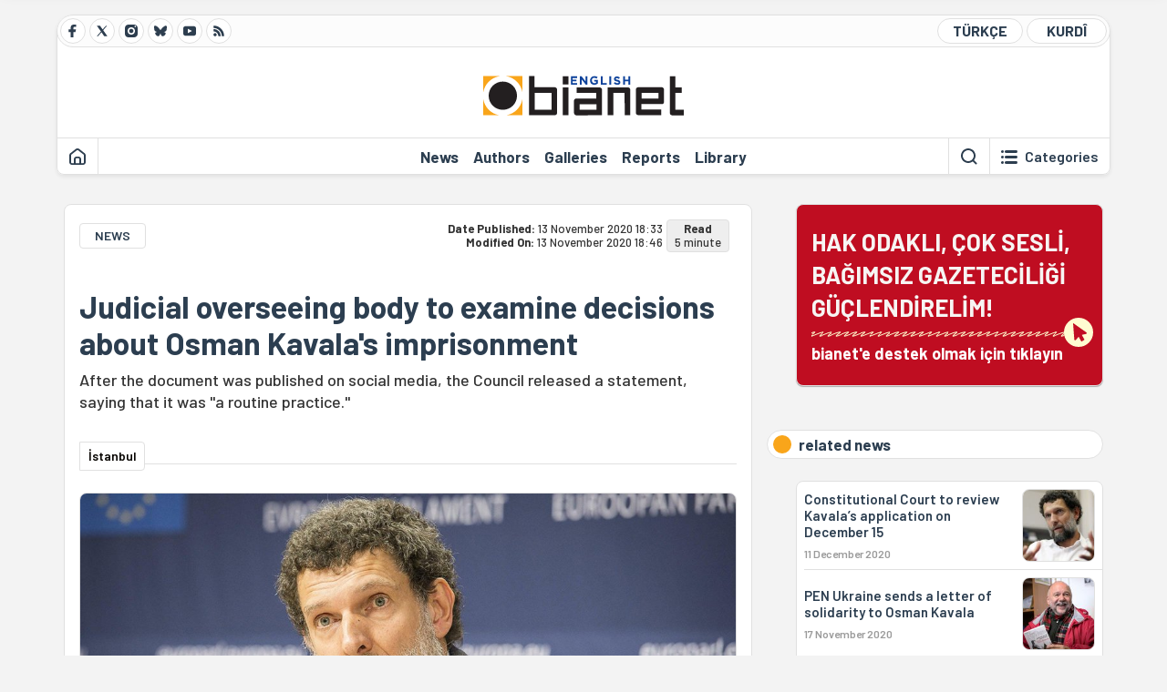

--- FILE ---
content_type: text/html; charset=utf-8
request_url: https://bianet.org/haber/judicial-overseeing-body-to-examine-decisions-about-osman-kavala-s-imprisonment-234409
body_size: 12620
content:
<!DOCTYPE html><html lang=en xml:lang=en><head><script>window.dataLayer=window.dataLayer||[];window.dataLayer.push({'section':'English'});</script><script>(function(w,d,s,l,i){w[l]=w[l]||[];w[l].push({'gtm.start':new Date().getTime(),event:'gtm.js'});var f=d.getElementsByTagName(s)[0],j=d.createElement(s),dl=l!='dataLayer'?'&l='+l:'';j.async=true;j.src='https://www.googletagmanager.com/gtm.js?id='+i+dl;f.parentNode.insertBefore(j,f);})(window,document,'script','dataLayer','GTM-T33QTD7');</script><meta charset=utf-8><meta name=viewport content="width=device-width, initial-scale=1, shrink-to-fit=no"><meta http-equiv=Content-Language content=en><meta http-equiv=Cache-Control content="no-cache, no-store, must-revalidate"><meta http-equiv=Pragma content=no-cache><meta http-equiv=Expires content=0><link rel="shortcut icon" type=image/x-icon href=/favicon.ico><title>Judicial overseeing body to examine decisions about Osman Kavala's imprisonment</title><meta itemprop=description name=description property=og:description content="After the document was published on social media, the Council released a statement, saying that it was &#34;a routine practice.&#34;"><meta itemprop=datePublished content=2020-11-13T18:33:00+03:00><meta name=dateModified content=2020-11-13T18:46:07+03:00><meta itemprop=datePublished property=article:published content=2020-11-13T18:33:00+03:00><meta itemprop=keywords name=keywords content="council of judges and prosecutors,vk,Osman Kavala,hsk"><meta itemprop=identifier name=contentid content=234409><meta property=og:title content="Judicial overseeing body to examine decisions about Osman Kavala's imprisonment"><meta property=og:url itemprop=url content=https://bianet.org/haber/judicial-overseeing-body-to-examine-decisions-about-osman-kavala-s-imprisonment-234409><meta name=twitter:url content=https://bianet.org/haber/judicial-overseeing-body-to-examine-decisions-about-osman-kavala-s-imprisonment-234409><meta name=twitter:title content="Judicial overseeing body to examine decisions about Osman Kavala's imprisonment"><meta name=twitter:description content="After the document was published on social media, the Council released a statement, saying that it was &#34;a routine practice.&#34;"><meta name=pdate content=20201113><meta name=utime content=20201113184607><meta name=ptime content=20201113183300><meta property=og:image content=https://static.bianet.org/system/uploads/1/articles/spot_image/000/234/409/original/88bb.jpg><meta name=twitter:image content=https://static.bianet.org/system/uploads/1/articles/spot_image/000/234/409/original/88bb.jpg><meta itemprop=genre content=News><meta itemprop=inLanguage content=en><meta itemprop=ogType property=og:type content=article><meta property=og:type content=article><meta name=msapplication-starturl content=https://bianet.org><meta name=twitter:card content=summary_large_image><meta name=twitter:widgets:new-embed-design content=on><meta name=twitter:widgets:csp content=on><link rel=canonical href=https://bianet.org/haber/judicial-overseeing-body-to-examine-decisions-about-osman-kavala-s-imprisonment-234409><link rel=preconnect href=https://fonts.googleapis.com><link rel=preconnect href=https://fonts.gstatic.com crossorigin><link href="https://fonts.googleapis.com/css2?family=Barlow:ital,wght@0,400;0,500;0,600;0,700;1,400;1,500;1,600;1,700&amp;display=swap" rel=stylesheet><link rel=stylesheet href="/assets/css/main.css?v=rF0UcM0bW-J5Dpal-TQ0PkMc4VpxKuBonXeKKLg_blk" media=screen><link rel=stylesheet href=/assets/js/vendor/lightGallery/css/lightgallery-bundle.min.css media=none onload="if(media!='screen')media='screen'"><link rel=stylesheet href=/assets/js/vendor/select2/css/select2.min.css media=none onload="if(media!='screen')media='screen'"><link rel=stylesheet href="/assets/js/vendor/select2/css/select2-biatheme.css?v=EBJ32YPL0nz7-elwZf4CNSp3AmoIC2mpCJ3w4mteMWI" media=none onload="if(media!='screen')media='screen'"><script async src=https://securepubads.g.doubleclick.net/tag/js/gpt.js crossorigin=anonymous></script><script>window.googletag=window.googletag||{cmd:[]};googletag.cmd.push(function(){googletag.defineSlot('/23095218034/masthead_mobil',[300,100],'div-gpt-ad-1765913091729-0').addService(googletag.pubads());googletag.defineSlot('/23095218034/habarsonu_mobil',[[300,250],[336,280]],'div-gpt-ad-1765913132123-0').addService(googletag.pubads());googletag.defineSlot('/23095218034/habarsonu_desktop',[[960,90],[970,66],'fluid',[950,90],[980,90],[970,250],[970,90],[980,120]],'div-gpt-ad-1765913171830-0').addService(googletag.pubads());googletag.defineSlot('/23095218034/sidebar2',[[336,280],[300,250]],'div-gpt-ad-1765913200437-0').addService(googletag.pubads());googletag.defineSlot('/23095218034/sidebar-2',[[336,280],[300,250]],'div-gpt-ad-1765913228340-0').addService(googletag.pubads());googletag.defineSlot('/23095218034/sayfa_alti',[[300,250],[300,31],[300,75],[336,280],[300,50],[300,100],[320,100],[320,50]],'div-gpt-ad-1765913306932-0').addService(googletag.pubads());googletag.defineSlot('/23095218034/1',[[750,200],[728,90],[960,90],[750,100],[970,90],[970,250],[970,66],[750,300],[950,90]],'div-gpt-ad-1765913343676-0').addService(googletag.pubads());googletag.pubads().enableSingleRequest();googletag.pubads().collapseEmptyDivs();googletag.enableServices();});</script><ins data-publisher=adm-pub-6296092264 data-ad-network=667c219d865235b64ada3ccb data-ad-size="[[320, 100]], [[970, 90]]" class=adm-ads-area></ins><script src=https://static.cdn.admatic.com.tr/showad/showad.min.js></script><script>window.yaContextCb=window.yaContextCb||[]</script><script src=https://yandex.ru/ads/system/context.js async></script><script>history.scrollRestoration="manual";var adsStatus=true;</script><script type=application/javascript src=https://news.google.com/swg/js/v1/swg-basic.js></script><script>(self.SWG_BASIC=self.SWG_BASIC||[]).push(basicSubscriptions=>{basicSubscriptions.setOnEntitlementsResponse(entitlementsPromise=>{entitlementsPromise.then(entitlements=>{if(entitlements.enablesThisWithCacheableEntitlements()){adsStatus=false;window.addEventListener('load',function(){var ads=document.querySelectorAll('ins');ads.forEach(function(ad){ad.remove();});});basicSubscriptions.dismissSwgUI();}});});basicSubscriptions.init({type:"NewsArticle",isPartOfType:["Product"],isPartOfProductId:"CAowxYmcCw:openaccess",clientOptions:{theme:"light",lang:"tr"},});});</script><body><noscript><iframe src="https://www.googletagmanager.com/ns.html?id=GTM-T33QTD7" height=0 width=0 style=display:none;visibility:hidden></iframe></noscript><header class=header--desktop><div class='container header-wrapper shadow-sm'><div class='top-bar row'><div class='social col-4'><a href=https://www.facebook.com/Bianeteng class='btn btn--social btn--circle btn--social--facebook' target=_blank><img src=https://static.bianet.org/icons/icon-facebook.svg alt="Facebook'ta Bianet"></a> <a href=https://twitter.com/bianet_eng class='btn btn--social btn--circle btn--social--twitter' target=_blank><img src=https://static.bianet.org/icons/icon-twitter.svg alt="Twitter'da Bianet"></a> <a href=https://www.instagram.com/bianetorg class='btn btn--social btn--circle btn--social--instagram' target=_blank><img src=https://static.bianet.org/icons/icon-instagram.svg alt="Instagram'da Bianet"></a> <a href=https://bsky.app/profile/bianet-eng.bsky.social class='btn btn--social btn--circle btn--social--bluesky' target=_blank><img src=https://static.bianet.org/icons/icon-bluesky.svg alt="Bluesky'da Bianet"></a> <a href=https://www.youtube.com/user/bianetorg class='btn btn--social btn--circle btn--social--youtube' target=_blank><img src=https://static.bianet.org/icons/icon-youtube.svg alt="Youtube'da Bianet"></a> <a href=/rss/english class='btn btn--social btn--circle btn--social--rss' target=_blank><img src=https://static.bianet.org/icons/icon-rss.svg alt="Bianet RSS"></a></div><div class='empty col-4'></div><div class='language col-4'><a href="/" class='btn btn--language btn--round-full btn--language--turkish'>TÜRKÇE</a> <a href=/kurdi class='btn btn--language btn--round-full btn--language--kurdi'>KURDÎ</a></div></div><div class=mid-bar><div class=row><div class=col-auto><div class=empty></div></div><div class=col><a href=/english class=logo><img src=https://static.bianet.org/logos/bianet-english-logo.svg alt='bianet-Bağımsız İletişim Ağı'></a></div><div class=col-auto><div class=empty></div></div></div></div><div class=bottom-bar><div class=row><div class=col-2><div class=left-part><a href=/english class='btn btn--icon'><img src=https://static.bianet.org/icons/icon-home.svg alt=Homepage></a><div class='vline ms-1'></div></div></div><div class=col-8><div class=center-part><a href=/news class='btn btn--text'><span>News</span><span class=indicator></span></a> <a href=/authors class='btn btn--text'><span>Authors</span><span class=indicator></span></a> <a href=/galleries class='btn btn--text'><span>Galleries</span><span class=indicator></span></a> <a href=/reports class='btn btn--text'><span>Reports</span><span class=indicator></span></a> <a href=/bia-library class='btn btn--text'><span>Library</span><span class=indicator></span></a><div id=DivHeader1></div></div></div><div class=col-2><div class=right-part><div class=vline></div><a href=/search class='btn btn--icon'><img src=https://static.bianet.org/icons/icon-search.svg alt=Search></a><div class='vline me-1'></div><a class='btn btn--icon-text btn--toggle-categories'><img class=off src=https://static.bianet.org/icons/icon-categories.svg alt='Show categories'><img class=on src=https://static.bianet.org/icons/icon-close.svg alt='Hide categories'><span tabindex=0>Categories</span></a></div></div></div></div></div><div class='container category-wrapper'><div class=row><div class=col-12><div class='center-part shadow-sm' id=DivHeader2></div></div></div></div></header><header class=header--desktop-sticky><div class='container-fluid header-wrapper shadow'><div class='top-bar row'><div class='social col-4'><a href=https://www.facebook.com/Bianeteng class='btn btn--social btn--circle btn--social--facebook' target=_blank><img src=https://static.bianet.org/icons/icon-facebook.svg alt="Facebook' ta Bianet"></a> <a href=https://twitter.com/bianet_eng class='btn btn--social btn--circle btn--social--twitter' target=_blank><img src=https://static.bianet.org/icons/icon-twitter.svg alt="Twitter' da Bianet"></a> <a href=https://www.instagram.com/bianetorg class='btn btn--social btn--circle btn--social--instagram' target=_blank><img src=https://static.bianet.org/icons/icon-instagram.svg alt="Instagram' da Bianet"></a> <a href=https://www.youtube.com/user/bianetorg class='btn btn--social btn--circle btn--social--youtube' target=_blank><img src=https://static.bianet.org/icons/icon-youtube.svg alt="Youtube' da Bianet"></a> <a href=/rss/english class='btn btn--social btn--circle btn--social--rss' target=_blank><img src=https://static.bianet.org/icons/icon-rss.svg alt="Bianet RSS"></a></div><div class='logo col-4'><a href=/english><img src=https://static.bianet.org/logos/bianet-english-logo-md.svg alt="bianet-Bağımsız İletişim Ağı"></a></div><div class='language col-4'><a href="/" class='btn btn--language btn--round-full btn--language--turkish'>TÜRKÇE</a> <a href=/kurdi class='btn btn--language btn--round-full btn--language--kurdi'>KURDÎ</a></div></div></div></header><header class='header--mobile header--mobile--english'><div class='container-fluid header-wrapper shadow'><div class=row><div class='left-part col-2'><a href=/search class='btn btn--icon search'><img src=https://static.bianet.org/icons/icon-search-mobile.svg alt=Search></a> <a href=/english class='btn btn--icon home'><img src=https://static.bianet.org/icons/icon-home-mobile.svg alt=Homepage></a></div><div class='center-part col-8'><a href=/english><img src=https://static.bianet.org/logos/bianet-english-logo-sm.svg alt="bianet-Bağımsız İletişim Ağı"></a></div><div class='right-part col-2'><a class='btn btn--icon sidebar-switch'><img class=open src=https://static.bianet.org/icons/icon-menu-mobile.svg alt='Show menu'><img class=close src=https://static.bianet.org/icons/icon-close-mobile.svg alt='Hide menu'></a></div></div></div><div id=mobile-menu class=sidenav><div class=sidenav__content><div class=container-md><div class='row user d-none'></div><div class='row links'><div class=col><div class=wrapper-1><a href="/" class='btn btn--text'><span>bianet</span></a> <a href=/biamag class='btn btn--text'><span>biamag</span></a> <a href="/" class='btn btn--text'><span>türkçe</span></a> <a href=/kurdi class='btn btn--text'><span>kurdî</span></a></div><div id=DivHeader3></div><div class=title>SECTIONS</div><div class=wrapper-2><a href=/news class='btn btn--text'><span>News</span></a> <a href=/authors class='btn btn--text'><span>Authors</span></a> <a href=/reports class='btn btn--text'><span>Special Reports</span></a> <a href=/projects class='btn btn--text'><span>Projects</span></a> <a href=/bia-library class='btn btn--text'><span>Library</span></a> <a href=/galleries class='btn btn--text'><span>Galleries</span></a> <a href=/search class='btn btn--text'><span>Search on the website</span></a></div><div class=title>CATEGORIES</div><div class=wrapper-3><div id=DivHeader4></div></div><div class=title>SOCIAL MEDIA</div><div class=wrapper-5><a href=https://www.facebook.com/Bianeteng class='btn btn--text' target=_blank><span>Facebook</span></a> <a href=https://twitter.com/bianet_eng class='btn btn--text' target=_blank><span>Twitter</span></a> <a href=https://www.youtube.com/user/bianetorg class='btn btn--text' target=_blank><span>Youtube</span></a> <a href=https://www.instagram.com/bianetorg class='btn btn--text' target=_blank><span>Instagram</span></a> <a href=/rss/english class='btn btn--text' target=_blank><span>RSS</span></a> <a href=https://eepurl.com/bEeFmn class='btn btn--text' target=_blank><span>E-bulletin</span></a></div><div class=title>CORPORATE</div><div class=wrapper-4><a href=/about-us class='btn btn--text'><span>About Us</span></a> <a href=/about-us#iletisim class='btn btn--text'><span>Contact</span></a> <a href=/page/data-protection-policy-285339 class='btn btn--text'><span>Data protection policy</span></a> <a href=/page/privacy-policy-285340 class='btn btn--text'><span>Privacy Policy</span></a></div></div></div></div></div><div class=sidenav__footer><div class=logo><img src=https://static.bianet.org/logos/bianet-logo.svg alt="Bianet - Bağımsız İletişim Ağı"></div></div></div></header><scripts></scripts><style>.fig-modal .modal-dialog{position:relative;display:table;overflow-y:auto;overflow-x:auto;width:auto}</style><main class='page-news-single balanced'><div class=container-fluid><div class=container><div class=row><div class=col-12><div class=ads--before-content><div id=DivAds-ContentHeader-3210681></div><scripts></scripts></div></div></div></div></div><div class="container-md scroll-step" data-url=/haber/judicial-overseeing-body-to-examine-decisions-about-osman-kavala-s-imprisonment-234409 data-title="Judicial overseeing body to examine decisions about Osman Kavala's imprisonment"><div class=row><div class="col-12 col-lg-8"><div class=column-1><section class="news-single content-part" data-url=/haber/judicial-overseeing-body-to-examine-decisions-about-osman-kavala-s-imprisonment-234409 data-title="Judicial overseeing body to examine decisions about Osman Kavala's imprisonment"><div class=top-part><div class=meta-wrapper><div class=category-wrapper><a class=btn-category href=/kategori/news-28 target=_blank>NEWS</a></div><div class=date-wrapper><div class=publish-date><span class=label-mobile>DP: </span> <span class=label-desktop>Date Published: </span> <span class=value-mobile>13.11.2020 18:33</span> <span class=value-desktop>13 November 2020 18:33</span></div><div class=update-date><span class=separator>&nbsp;~&nbsp;</span> <span class=label-mobile>MO: </span> <span class=label-desktop>Modified On: </span> <span class=value-mobile>13.11.2020 18:46</span> <span class=value-desktop>13 November 2020 18:46</span></div></div><div class=read-time><span class=label-mobile>Read</span> <span class=label-desktop>Read:&nbsp;</span> <span class=value>5 minute</span></div></div><div class=txt-wrapper><h1 class=headline tabindex=0>Judicial overseeing body to examine decisions about Osman Kavala&#x27;s imprisonment</h1><div class=desc tabindex=0>After the document was published on social media, the Council released a statement, saying that it was "a routine practice."</div></div><div class="hline--1x d-lg-none"></div><div class=info-wrapper--mobile><div class=left-part><a class="ccard ccard--author ccard--author-chip ccard--author-chip--bia"><div class=txt-wrapper><h2 class=name>&#x130;stanbul</h2></div></a></div></div><div class="info-wrapper d-none d-lg-flex"><div class=left-part><a class="ccard ccard--author ccard--author-chip ccard--author-chip--bia"><div class=txt-wrapper><h2 class=name>&#x130;stanbul</h2></div></a></div><div class=hline--1x></div></div><div class=figure-wrapper tabindex=0><figure><div class=figure-img-wrapper><img src=https://static.bianet.org/system/uploads/1/articles/spot_image/000/234/409/original/88bb.jpg alt="Judicial overseeing body to examine decisions about Osman Kavala's imprisonment" loading=lazy></div></figure></div></div><div class=bottom-part><div class="actions-wrapper sticky-0"><div class="inner-wrapper sticky"><a target=_blank href="https://www.facebook.com/sharer.php?u=https://bianet.org/haber/judicial-overseeing-body-to-examine-decisions-about-osman-kavala-s-imprisonment-234409" class="btn btn--icon-large btn-facebook"><img src=https://static.bianet.org/icons/icon-large-facebook.svg alt=""></a> <a target=_blank href='https://twitter.com/intent/tweet?url=https://bianet.org/haber/judicial-overseeing-body-to-examine-decisions-about-osman-kavala-s-imprisonment-234409&amp;text=Judicial overseeing body to examine decisions about Osman Kavala&#39;s imprisonment' class="btn btn--icon-large btn-twitter"><img src=https://static.bianet.org/icons/icon-large-twitter.svg alt=""></a> <a target=_blank href="https://wa.me/?text=https://bianet.org/haber/judicial-overseeing-body-to-examine-decisions-about-osman-kavala-s-imprisonment-234409" class="btn btn--icon-large btn-whatsapp"><img src=https://static.bianet.org/icons/icon-large-whatsapp.svg alt=""></a> <a target=_blank href="https://bsky.app/intent/compose?text=https://bianet.org/haber/judicial-overseeing-body-to-examine-decisions-about-osman-kavala-s-imprisonment-234409" class="btn btn--icon-large btn-bluesky"><img src=https://static.bianet.org/icons/icon-large-bluesky.svg alt=""></a> <a href=javascript:void(0) onclick="copyText('https://bianet.org/haber/judicial-overseeing-body-to-examine-decisions-about-osman-kavala-s-imprisonment-234409')" class="btn btn--icon-large btn-copy"><img src=https://static.bianet.org/icons/icon-large-copylink.svg alt=""></a> <a target=_blank href="/cdn-cgi/l/email-protection#[base64]" class="btn btn--icon-large btn-email"><img src=https://static.bianet.org/icons/icon-large-email.svg alt=""></a> <a href=/print/haber/judicial-overseeing-body-to-examine-decisions-about-osman-kavala-s-imprisonment-234409 class="btn btn--icon-large btn-print" target=_blank><img src=https://static.bianet.org/icons/icon-large-print.svg alt=""></a></div></div><div class=content-wrapper><div class=content id=gallery-234409 tabindex=0><p style=text-align:right><em>Click to read the article in Turkish (<a href=https://bianet.org/bianet/insan-haklari/234383-hsk-kavala-yi-hapiste-tutan-kararlari-istedi target=_blank rel=nofollow>1</a>) (<a href=https://bianet.org/bianet/hukuk/234396-hsk-kavala-karariyla-ilgili-iddialari-reddetti target=_blank rel=nofollow>2</a>)</em><p>In a letter with the "urgent" code, the <a href=/tag/council-of-judges-and-prosecutors-65114>Council of Judges and Prosecutors</a> (<a href=/tag/hsk-52114>HSK</a>) requested the court decisions about businessperson and rights defender <a href=/tag/osman-kavala-2254>Osman Kavala</a>'s imprisonment from the İstanbul Justice Commission.<p>The HSK, the body overseeing the professional conduct of judges and prosecutors, made the request based on a provision of a principle decision about the promotion of judges and prosecutors.<p>The Principle Decision No. 657/1 stipulates that judges' efforts for the protection of the rights guaranteed by the ECHR and the Constitution and whether the ECtHR and the Constitutional Court found rights violations in their decisions are considered to decide whether they are competent to be promoted, said the HSK.<p>Minister of Justice Abdülhamit Gül said yesterday (November 12) that courts should abide by the Constitutional Court verdicts.<p>Having faced several charges, including an attempted overthrow of the government and military espionage, Kavala has been behind bars for more than three years, despite an <a href=https://bianet.org/english/law/216909-ecthr-release-osman-kavala-immediately target=_blank rel=nofollow>ECtHR decision</a> in December 2019 stating that he should be released immediately.<p>The HSK requested the following documents from the provincial justice commission: the decision of arrest by İstanbul 1st Penal Judgeship of Peace dated November 1, 2017, regarding the case at the İstanbul 30th Heavy Pena Court, the decision of the İstanbul 2nd Penal Judgeship of Peace, which had examined an appeal against the arrest, all decisions for the continuation of Kavala's arrest and decisions made after the examinations of appeals against his arrest, all indictments and hearing minutes.<h2>HSK: It was a routine procedure</h2><p>Lawyer Aslı Kazan was the first to publish the HSK's letter. "Osman Kavala was arrested unfairly. The HSK will take into account this unfair arrest in the promotion of the judges who made the arrest. So, why is Osman Kavala still arrested?" she wrote on Twitter.<p>After the publication of the letter led to rumors that Kavala might be released, the HSK issued a statement, saying that it was "a routine procedure carried out about every court."<p>Judges and prosecutors are examined for promotion every two years and what is taken into account is determined by Law No. 2802 on Judges and Prosecutors and regulations and principles decisions based on this law, the HSK explained.<p>The criteria about the ECtHR and Constitutional Court decisions were added to the principle decision on December 4, 2019, by the HSK General Assembly as part of judicial reforms, it said.<p>The application of this principle decision began in April 2020 and accordingly, all decisions given by the ECtHR were requested from the relevant places of jurisdiction, said the HSK, adding that the 2nd Chamber of the HSK, which makes the decisions about the promotion of judges and prosecutors, evaluate them.<p>The document discussed on social media was not specific to one case but the result of general and routine work, it concluded.<table style=border-color:#790500;border-width:3px;width:475px border=3 cellspacing=2 cellpadding=3><tbody><tr><td><h2>Osman Kavala's trial</h2><p>Businessperson Osman Kavala, who was on his way back from Antep, was taken into custody at İstanbul Atatürk Airport on October 18, 2017.<p>On November 1, 2017, it was announced that Kavala was arrested on charges of "attempting to change the Constitutional order and to overthrow the government." In the official document referring him to court with a request of arrest, it was alleged that he was the head and financier of Gezi.<p>The sixth and final hearing of the lawsuit filed into Gezi resistance was held at the İstanbul 30th Heavy Penal Court in Silivri on February 18, 2020.<p>Announcing its ruling after the statements of defendants and their attorneys, the court board has ruled that Osman Kavala, Mücella Yapıcı, Can Atalay, Tayfun Kahraman, Ali Hakan Altınay, Yiğit Aksakoğlu, Yiğit Ali Ekmekçi, Çiğdem Mater Utku and Mine Özerden shall be acquitted as "there was no concrete and material evidence as to the committal of the offenses charged." The court has also ruled that businessperson and rights defender Osman Kavala, the only arrested defendant of the case, shall be released.<p>Osman Kavala was the only arrested defendant in the 16-defendant Gezi Trial, which started on June 24, 2019. Having been acquitted in this trial, Kavala was arrested again, this time on charge of "political or military espionage." Kavala is still held in Silivri Prison in İstanbul.<p>Announcing its ruling on Kavala on December 10, 2019, the ECtHR concluded that his rights were violated by his imprisonment.<p>The ECtHR concluded that the European Convention on Human Rights was violated on the grounds that Kavala was arrested without any reasonable suspicion and with political motives and that the Constitutional Court did not examine his application within a reasonable period of time.<p>This ruling became final on May 12, 2020. While this ruling has not yet been put into effect, the Committee of Ministers of the Council of Europe made a call to Turkey about the final ruling of the ECtHR and urged Turkey to implement the ECtHR's ruling of right violation and to release him.</table><p>(AS/<a href=/tag/vk-73956>VK</a>)</div><div class=tags-wrapper><div class="chip chip--location"><div class=label>Origin</div><div class=location>BIA News Desk</div></div><a href=/tag/council-of-judges-and-prosecutors-65114 class="btn btn--tag">council of judges and prosecutors</a> <a href=/tag/vk-73956 class="btn btn--tag">vk</a> <a href=/tag/osman-kavala-2254 class="btn btn--tag">Osman Kavala</a> <a href=/tag/hsk-52114 class="btn btn--tag">hsk</a></div></div></div><section class="mt-4 d-lg-none connected-mobile"><div class=section__title>related news</div><div class=section__content><div class="box box--related-mobile"><div class=news-wrapper><a href=/haber/constitutional-court-to-review-kavala-s-application-on-december-15-235859 class="ccard ccard--news ccard--news-small"><div class=txt-wrapper><h5 class=headline>Constitutional Court to review Kavala&#x2019;s application on December 15</h5><div class=date>11 December 2020</div></div><div class=img-wrapper><img src=https://static.bianet.org/system/uploads/1/articles/main_image/000/235/859/original/kavala-132.jpg alt=/haber/constitutional-court-to-review-kavala-s-application-on-december-15-235859 loading=lazy></div></a><div class=hline--1x></div><a href=/haber/pen-ukraine-sends-a-letter-of-solidarity-to-osman-kavala-234519 class="ccard ccard--news ccard--news-small"><div class=txt-wrapper><h5 class=headline>PEN Ukraine sends a letter of solidarity to Osman Kavala</h5><div class=date>17 November 2020</div></div><div class=img-wrapper><img src=https://static.bianet.org/system/uploads/1/articles/main_image/000/234/519/original/o1-132.jpg alt=/haber/pen-ukraine-sends-a-letter-of-solidarity-to-osman-kavala-234519 loading=lazy></div></a><div class=hline--1x></div><a href=/haber/ali-babacan-osman-kavala-s-file-is-an-utter-travesty-of-law-234465 class="ccard ccard--news ccard--news-small"><div class=txt-wrapper><h5 class=headline>Ali Babacan: Osman Kavala&#x27;s file is an utter travesty of law</h5><div class=date>16 November 2020</div></div><div class=img-wrapper><img src=https://static.bianet.org/system/uploads/1/articles/main_image/000/234/465/original/BABACAN-12-132.jpg alt=/haber/ali-babacan-osman-kavala-s-file-is-an-utter-travesty-of-law-234465 loading=lazy></div></a><div class=hline--1x></div><a href=/haber/attorneys-indictment-against-osman-kavala-nothing-more-than-hypothetical-fiction-232466 class="ccard ccard--news ccard--news-small"><div class=txt-wrapper><h5 class=headline>Attorneys: Indictment against Osman Kavala nothing more than &#x27;hypothetical fiction&#x27;</h5><div class=date>9 October 2020</div></div><div class=img-wrapper><img src=https://static.bianet.org/system/uploads/1/articles/main_image/000/232/466/original/okbb_(1)sa.jpg alt=/haber/attorneys-indictment-against-osman-kavala-nothing-more-than-hypothetical-fiction-232466 loading=lazy></div></a><div class=hline--1x></div><a href=/haber/osman-kavala-now-also-arrested-for-espionage-221156 class="ccard ccard--news ccard--news-small"><div class=txt-wrapper><h5 class=headline>Osman Kavala Now Also Arrested for &#x2018;Espionage&#x2019;</h5><div class=date>10 March 2020</div></div><div class=img-wrapper><img src=https://static.bianet.org/system/uploads/1/articles/main_image/000/221/156/original/mr-132.jpg alt=/haber/osman-kavala-now-also-arrested-for-espionage-221156 loading=lazy></div></a><div class=hline--1x></div><a href=/haber/ecthr-release-osman-kavala-immediately-216909 class="ccard ccard--news ccard--news-small"><div class=txt-wrapper><h5 class=headline>ECtHR: Release Osman Kavala Immediately</h5><div class=date>10 December 2019</div></div><div class=img-wrapper><img src=https://static.bianet.org/system/uploads/1/articles/main_image/000/216/909/original/osman_kavala_manşet_(1)-132.jpg alt=/haber/ecthr-release-osman-kavala-immediately-216909 loading=lazy></div></a></div></div></div></section><div class=most-read-contents-mobile></div><scripts></scripts><section class=section--pushed><div class=section__content><div class="ccard ccard--support-v3"><div class=txt-wrapper><div class=title>Hak odaklı, çok sesli, bağımsız gazeteciliği güçlendirmek için bianet desteğinizi bekliyor.</div></div><a href=/bianete-destek-olun class=btn-support-v3 swg-standard-button=contribution role=button lang=tr><div class=swg-button-v3-icon-light></div>Google ile Katkıda Bulunun </a></div></div></section></section></div></div><div class="col-12 col-lg-4 d-none d-lg-block"><div class=column-2><section class=section--pushed><div class=section__content><a class="ccard ccard--support-v2" href=/bianete-destek-olun><div class=txt-wrapper><div class=title>HAK ODAKLI, ÇOK SESLİ,<br>BAĞIMSIZ GAZETECİLİĞİ GÜÇLENDİRELİM!</div><div class=desc>bianet'e destek olmak için tıklayın</div></div><div class=img-wrapper-alt><div class=circle></div><div class=arrow></div></div></a></div></section><section class=section--pushed><div class=section__title><div class=dot></div><div class=title tabindex=0>related news</div></div><div class=section__content><div class="box box--related"><div class=news-wrapper><a href=/haber/constitutional-court-to-review-kavala-s-application-on-december-15-235859 class="ccard ccard--news ccard--news-small"><div class=txt-wrapper><h5 class=headline>Constitutional Court to review Kavala&#x2019;s application on December 15</h5><div class=date>11 December 2020</div></div><div class=img-wrapper><img src=https://static.bianet.org/system/uploads/1/articles/main_image/000/235/859/original/kavala-132.jpg alt=/haber/constitutional-court-to-review-kavala-s-application-on-december-15-235859 loading=lazy></div></a><div class=hline--1x></div><a href=/haber/pen-ukraine-sends-a-letter-of-solidarity-to-osman-kavala-234519 class="ccard ccard--news ccard--news-small"><div class=txt-wrapper><h5 class=headline>PEN Ukraine sends a letter of solidarity to Osman Kavala</h5><div class=date>17 November 2020</div></div><div class=img-wrapper><img src=https://static.bianet.org/system/uploads/1/articles/main_image/000/234/519/original/o1-132.jpg alt=/haber/pen-ukraine-sends-a-letter-of-solidarity-to-osman-kavala-234519 loading=lazy></div></a><div class=hline--1x></div><a href=/haber/ali-babacan-osman-kavala-s-file-is-an-utter-travesty-of-law-234465 class="ccard ccard--news ccard--news-small"><div class=txt-wrapper><h5 class=headline>Ali Babacan: Osman Kavala&#x27;s file is an utter travesty of law</h5><div class=date>16 November 2020</div></div><div class=img-wrapper><img src=https://static.bianet.org/system/uploads/1/articles/main_image/000/234/465/original/BABACAN-12-132.jpg alt=/haber/ali-babacan-osman-kavala-s-file-is-an-utter-travesty-of-law-234465 loading=lazy></div></a><div class=hline--1x></div><a href=/haber/attorneys-indictment-against-osman-kavala-nothing-more-than-hypothetical-fiction-232466 class="ccard ccard--news ccard--news-small"><div class=txt-wrapper><h5 class=headline>Attorneys: Indictment against Osman Kavala nothing more than &#x27;hypothetical fiction&#x27;</h5><div class=date>9 October 2020</div></div><div class=img-wrapper><img src=https://static.bianet.org/system/uploads/1/articles/main_image/000/232/466/original/okbb_(1)sa.jpg alt=/haber/attorneys-indictment-against-osman-kavala-nothing-more-than-hypothetical-fiction-232466 loading=lazy></div></a><div class=hline--1x></div><a href=/haber/osman-kavala-now-also-arrested-for-espionage-221156 class="ccard ccard--news ccard--news-small"><div class=txt-wrapper><h5 class=headline>Osman Kavala Now Also Arrested for &#x2018;Espionage&#x2019;</h5><div class=date>10 March 2020</div></div><div class=img-wrapper><img src=https://static.bianet.org/system/uploads/1/articles/main_image/000/221/156/original/mr-132.jpg alt=/haber/osman-kavala-now-also-arrested-for-espionage-221156 loading=lazy></div></a><div class=hline--1x></div><a href=/haber/ecthr-release-osman-kavala-immediately-216909 class="ccard ccard--news ccard--news-small"><div class=txt-wrapper><h5 class=headline>ECtHR: Release Osman Kavala Immediately</h5><div class=date>10 December 2019</div></div><div class=img-wrapper><img src=https://static.bianet.org/system/uploads/1/articles/main_image/000/216/909/original/osman_kavala_manşet_(1)-132.jpg alt=/haber/ecthr-release-osman-kavala-immediately-216909 loading=lazy></div></a></div></div></div></section><div class=ads><div id=DivAds-SideBar1-623959118></div><scripts></scripts></div><div class=most-read-contents></div><scripts></scripts></div></div></div></div><div class="container-fluid news-transition scroll-step"><div class=container><div class=row><div class=col-12><div class=ads--between-content><div id=DivAds-General1-1582182659></div><scripts></scripts></div></div></div></div></div><div class="nextFirstPage content-part scroll-step" data-url=/haber/three-former-municipal-officials-sentenced-to-10-years-over-deadly-hotel-collapse-in-2023-quakes-315851 data-title="Three former municipal officials sentenced to 10 years over deadly hotel collapse in 2023 quakes"></div><div class="container-fluid news-transition scroll-step"><div class=container><div class=row><div class=col-12><div class=ads--between-content><div id=DivAds-General2-400551801></div><scripts></scripts></div></div></div></div></div><div class="nextSecondPage content-part scroll-step" data-url=/haber/women-and-kurds-overrepresented-among-turkeys-neet-youth-315778 data-title="'Women and Kurds overrepresented among Turkey’s NEET youth'"></div><div class=container-md><div class=row><div class=col-12><div id=DivHomeContent></div><scripts></scripts></div></div></div></main><footer class=footer--desktop><div class=container-md><div class=row><div class=col-12><div class=footer-wrapper><div class="row top-bar"><div class="copy col-8"><a href="/" class=logo><img src=https://static.bianet.org/logos/bianet-logo.svg alt="bianet-Bağımsız İletişim Ağı"></a><div class=copyright>Copyright © 2026 all rights reserved<br>IPS Communication Foundation - Independent Communication Network</div></div><div class="social col-4"><a href=https://www.facebook.com/Bianeteng class="btn btn--social btn--circle btn--social--facebook" target=_blank><img src=https://static.bianet.org/icons/icon-facebook.svg alt="Facebook'ta Bianet"></a> <a href=https://twitter.com/bianet_eng class="btn btn--social btn--circle btn--social--twitter" target=_blank><img src=https://static.bianet.org/icons/icon-twitter.svg alt="Twitter'da Bianet"></a> <a href=https://www.instagram.com/bianetorg class="btn btn--social btn--circle btn--social--instagram" target=_blank><img src=https://static.bianet.org/icons/icon-instagram.svg alt="Instagram'da Bianet"></a> <a href=https://www.youtube.com/user/bianetorg class="btn btn--social btn--circle btn--social--youtube" target=_blank><img src=https://static.bianet.org/icons/icon-youtube.svg alt="Youtube'da Bianet"></a> <a href=/rss/english class="btn btn--social btn--circle btn--social--rss" target=_blank><img src=https://static.bianet.org/icons/icon-rss.svg alt="Bianet RSS"></a></div></div><div id=DivFooter></div><div class="row bottom-bar"><div class=col><a href=/about-us class="btn btn--text"><span>Contact Us</span></a> <a href=/about-us#acik-pozisyon class="btn btn--text"><span>Open Positions</span></a> <a href=/about-us#staj class="btn btn--text"><span>Internship Opportunities</span></a> <a href=/about-us#reklam class="btn btn--text"><span>Advertise with us</span></a> <a href=/page/data-protection-policy-285339 class="btn btn--text"><span>Data protection policy</span></a> <a href=/page/privacy-policy-285340 class="btn btn--text"><span>Privacy Policy</span></a></div></div><div class="row last-bar"><div class=col>This website is published with the core support of the Swedish International Development Cooperation Agency (SIDA) to IPS Communication Foundation. The content of this website is the sole responsibility of IPS Communication Foundation and is not indicative of SIDA&#x27;s stance.</div></div></div></div></div></div></footer><footer class=footer--mobile><div class=container-fluid><div class=footer-wrapper><div class="row top-bar"><div class=col-12><a href="/" class=center-part><img src=https://static.bianet.org/logos/bianet-logo.svg alt="bianet-Bağımsız İletişim Ağı"></a></div></div><div class="row mid-bar"><div class="col social"><a href=https://www.facebook.com/Bianeteng class="btn btn--social btn--circle btn--social--facebook" target=_blank><img src=https://static.bianet.org/icons/icon-facebook.svg alt="Facebook'ta Bianet"></a> <a href=https://twitter.com/bianet_eng class="btn btn--social btn--circle btn--social--twitter" target=_blank><img src=https://static.bianet.org/icons/icon-twitter.svg alt="Twitter'da Bianet"></a> <a href=https://www.instagram.com/bianetorg class="btn btn--social btn--circle btn--social--instagram" target=_blank><img src=https://static.bianet.org/icons/icon-instagram.svg alt="Instagram'da Bianet"></a> <a href=https://www.youtube.com/user/bianetorg class="btn btn--social btn--circle btn--social--youtube" target=_blank><img src=https://static.bianet.org/icons/icon-youtube.svg alt="Youtube'da Bianet"></a> <a href=/rss/english class="btn btn--social btn--circle btn--social--rss" target=_blank><img src=https://static.bianet.org/icons/icon-rss.svg alt="Bianet RSS"></a></div></div><div class="row last-bar"><div class=col>This website is published with the core support of the Swedish International Development Cooperation Agency (SIDA) to IPS Communication Foundation. The content of this website is the sole responsibility of IPS Communication Foundation and is not indicative of SIDA&#x27;s stance.</div></div></div></div></footer><scripts></scripts><div class=scroll-to-top><img src=https://static.bianet.org/icons/icon-scrolltop.svg alt='Back to Top'></div><div class=dark-bg style=opacity:0;visibility:hidden></div><input type=hidden id=HdnPeriod value=day><div id=notification popover=manual style=display:none><div class=notification-title><div class=title>GÜNCEL</div><button popovertarget=notification popovertargetaction=hide class="btn btn--icon"> <img class=close src=https://static.bianet.org/icons/icon-close-mobile.svg alt="Menü Gizle"> </button></div><a id=HrefNotification class="ccard ccard--news ccard--news-large"><div class=img-wrapper><img id=ImgNotification></div><div class=info-wrapper><div class=txt-wrapper><h5 class=headline><label id=LblNotification></label></h5></div></div></a></div><div id=getpermission popover=manual style=display:none><div class=getpermission-title><div class=icon><img class=close src=https://static.bianet.org/icons/icon-bell.png alt="Menü Gizle"></div><div class=title>bianet'ten bildirimler</div><button popovertarget=getpermission popovertargetaction=hide id=BtnRemindLaterClose class="btn btn--icon"> <img class=close src=https://static.bianet.org/icons/icon-close-mobile.svg alt="Menü Gizle"> </button></div><div class=content tabindex=0><div class=text>bianet'in özel bildirimlerine izin vererek önemli gelişmelerden haberdar olabilirsiniz.</div><div class=buttons><button popovertarget=getpermission id=BtnRemindLater popovertargetaction=hide class="btn btn-left"> Sonra Hatırlat </button> <button popovertarget=getpermission id=BtnGivePermission popovertargetaction=hide class="btn btn-right"> İzin Ver </button></div></div></div><script data-cfasync="false" src="/cdn-cgi/scripts/5c5dd728/cloudflare-static/email-decode.min.js"></script><script src=https://code.jquery.com/jquery-3.7.0.min.js integrity="sha256-2Pmvv0kuTBOenSvLm6bvfBSSHrUJ+3A7x6P5Ebd07/g=" crossorigin=anonymous></script><script src=https://cdn.jsdelivr.net/npm/popper.js@1.16.0/dist/umd/popper.min.js integrity=sha384-Q6E9RHvbIyZFJoft+2mJbHaEWldlvI9IOYy5n3zV9zzTtmI3UksdQRVvoxMfooAo crossorigin=anonymous></script><script src=/assets/js/vendor/bootstrap.min.js></script><script async src=/assets/js/vendor/lightGallery/lightgallery.min.js></script><script async src=/assets/js/vendor/lightGallery/plugins/video/lg-video.min.js></script><script async src=/assets/js/vendor/lightGallery/plugins/hash/lg-hash.min.js></script><script src=/assets/js/vendor/select2/js/select2.full.min.js></script><script src="/assets/js/scrollama.min.js?v=F9jG24d3CABtDyKkLQMLGS-minISkiU85wp9hTAedDM"></script><script src="/assets/js/main.min.js?v=Dt6VJkxbubwLa-DpjHaReV4mIOjSg-PMhgRdc6i2g0c"></script><script>$.ajax({url:'/api/Stats/ContentRead?ContentId=234409',method:'POST'});</script><script>$(document).ready(function(){$(".nextFirstPage").load('/next/haber/three-former-municipal-officials-sentenced-to-10-years-over-deadly-hotel-collapse-in-2023-quakes-315851');$(".nextSecondPage").load('/next/haber/women-and-kurds-overrepresented-among-turkeys-neet-youth-315778');const scroller=scrollama();scroller.setup({step:".scroll-step",offset:0.9}).onStepEnter((response)=>{if(response.index==1){if($(".content-part").hasClass("nextFirstPage")){$.ajax({url:'/api/Stats/ContentRead?ContentId=315851',method:'POST'});$(".nextFirstPage").removeClass("nextFirstPage");window.dataLayer=window.dataLayer||[];window.dataLayer.push({'event':'virtualPageview','pageUrl':'https://bianet.org/haber/three-former-municipal-officials-sentenced-to-10-years-over-deadly-hotel-collapse-in-2023-quakes-315851','pageTitle':`Three former municipal officials sentenced to 10 years over deadly hotel collapse in 2023 quakes`,'pageType':'virtualPageview','pageOrder':'2'});}}else if(response.index==3){if($(".content-part").hasClass("nextSecondPage")){$.ajax({url:'/api/Stats/ContentRead?ContentId=315778',method:'POST'});$(".nextSecondPage").removeClass("nextSecondPage");window.dataLayer=window.dataLayer||[];window.dataLayer.push({'event':'virtualPageview','pageUrl':'https://bianet.org/haber/women-and-kurds-overrepresented-among-turkeys-neet-youth-315778','pageTitle':`&apos;Women and Kurds overrepresented among Turkey’s NEET youth&apos;`,'pageType':'virtualPageview','pageOrder':'3'});}}
if(response.element.dataset.url){history.replaceState(null,null,response.element.dataset.url+(response.index==0?window.location.hash:''));document.title=response.element.dataset.title;}}).onStepExit((response)=>{});});</script><scripts render=true><script>$(document).ready(function(){if(adsStatus){let deviceType=getDeviceType();$.ajax({url:'/api/Ads/AdsGetList?LanguageId=3&slotname=ContentHeader&devicetype='+deviceType+'&pagetype=News&CategoryId=28',method:'GET',success:function(dataResponse){$("#DivAds-ContentHeader-3210681").html(dataResponse.data);clearEmptyAds();}});}});</script><script>$(document).ready(function(){getMostReadsMobile();});</script><script>$(document).ready(function(){if(adsStatus){let deviceType=getDeviceType();$.ajax({url:'/api/Ads/AdsGetList?LanguageId=3&slotname=SideBar1&devicetype='+deviceType+'&pagetype=News&CategoryId=28',method:'GET',success:function(dataResponse){$("#DivAds-SideBar1-623959118").html(dataResponse.data);clearEmptyAds();}});}});</script><script>$(document).ready(function(){getMostReadsDesktop();});</script><script>$(document).ready(function(){if(adsStatus){let deviceType=getDeviceType();$.ajax({url:'/api/Ads/AdsGetList?LanguageId=3&slotname=General1&devicetype='+deviceType+'&pagetype=News&CategoryId=28',method:'GET',success:function(dataResponse){$("#DivAds-General1-1582182659").html(dataResponse.data);clearEmptyAds();}});}});</script><script>$(document).ready(function(){if(adsStatus){let deviceType=getDeviceType();$.ajax({url:'/api/Ads/AdsGetList?LanguageId=3&slotname=General2&devicetype='+deviceType+'&pagetype=News&CategoryId=28',method:'GET',success:function(dataResponse){$("#DivAds-General2-400551801").html(dataResponse.data);clearEmptyAds();}});}});</script><script>$(document).ready(function(){$.ajax({url:'/api/Content/HomeContentGetList?LanguageId=3',method:'GET',success:function(dataResponse){$("#DivHomeContent").html(dataResponse.data);}});});</script><script>$(document).ready(function(){$.ajax({url:'/api/Header/HeaderGetList?LanguageId=3&SectionId=0',method:'GET',success:function(dataResponse){$("#DivHeader1").html(dataResponse.Header1);$("#DivHeader2").html(dataResponse.Header2);$("#DivHeader3").html(dataResponse.Header3);$("#DivHeader4").html(dataResponse.Header4);preparemain();}});});</script><script>$(document).ready(function(){$.ajax({url:'/api/Footer/FooterGetList?LanguageId=3&SectionId=0',method:'GET',success:function(dataResponse){$("#DivFooter").html(dataResponse.data);}});});</script></scripts><script type=application/ld+json>{"@context":"http://schema.org","@type":"NewsArticle","articleSection":"NEWS","mainEntityOfPage":{"@type":"WebPage","@id":"https://bianet.org/haber/judicial-overseeing-body-to-examine-decisions-about-osman-kavala-s-imprisonment-234409"},"headline":"Judicial overseeing body to examine decisions about Osman Kavala's imprisonment","keywords":"council of judges and prosecutors, vk, Osman Kavala, hsk","wordCount":"802","image":{"@type":"ImageObject","url":"https://static.bianet.org/system/uploads/1/articles/spot_image/000/234/409/original/88bb.jpg","width":"0","height":"0"},"datePublished":"2020-11-13T18:33:00+03:00","dateModified":"2020-11-13T18:46:07+03:00","description":"Judicial overseeing body to examine decisions about Osman Kavala's imprisonment","articleBody":"After the document was published on social media, the Council released a statement, saying that it was &quot;a routine practice.&quot;","author":{"@type":"Person","name":"Bianet","url":"https://bianet.org"},"publisher":{"@type":"Organization","name":"Bianet","logo":{"@type":"ImageObject","url":"https://static.bianet.org/images/bianet-logo-dark.png","width":500,"height":137}}}</script><script type=application/ld+json>{"@context":"http://schema.org","@type":"BreadcrumbList","itemListElement":[{"@type":"ListItem","position":1,"item":{"@id":"https://bianet.org","name":"Anasayfa"}},{"@type":"ListItem","position":2,"item":{"@id":"https://bianet.org/kategori/news-28","name":"NEWS"}}]}</script><script data-schema=organization type=application/ld+json>{"@context":"http://schema.org","@type":"Organization","name":"Bianet","url":"https://bianet.org","logo":"https://static.bianet.org/images/bianet-logo-dark.png","sameAs":["https://www.facebook.com/bianet","https://twitter.com/bianet"],"contactPoint":[{"@type":"ContactPoint","telephone":"+902122882800","contactType":"customer service","contactOption":"TollFree","areaServed":"TR"}]}</script><script>function getMostReadsDesktop(){$.ajax({url:'/api/Content/MostReadContentGetList?LanguageId=3&SectionId=0&viewtype=desktop&period='+$("#HdnPeriod").val(),method:'GET',success:function(dataResponse){$(".most-read-contents").html(dataResponse.data);$('.hrf-day').off("click").on("click",function(e){$("#HdnPeriod").val("day");getMostReadsDesktop();});$('.hrf-week').off("click").on("click",function(e){$("#HdnPeriod").val("week");getMostReadsDesktop();});$('.hrf-month').off("click").on("click",function(e){$("#HdnPeriod").val("month");getMostReadsDesktop();});}});}
function getMostReadsMobile(){$.ajax({url:'/api/Content/MostReadContentGetList?LanguageId=3&SectionId=0&viewtype=mobile&period='+$("#HdnPeriod").val(),method:'GET',success:function(dataResponse){$(".most-read-contents-mobile").html(dataResponse.data);}});}</script><script type=module>import{initializeApp}from'https://www.gstatic.com/firebasejs/10.12.0/firebase-app.js';import{getAnalytics}from"https://www.gstatic.com/firebasejs/10.12.0/firebase-analytics.js";import{getMessaging,getToken,onMessage}from'https://www.gstatic.com/firebasejs/10.12.0/firebase-messaging.js';const firebaseConfig={apiKey:"AIzaSyDFh-I6dg7J34unMgREVSTEZD7ZXsaLBn0",authDomain:"bianetorg-67535.firebaseapp.com",projectId:"bianetorg-67535",storageBucket:"bianetorg-67535.appspot.com",messagingSenderId:"512195973812",appId:"1:512195973812:web:7ec03eff0c497e48457de1",measurementId:"G-YS2LG11PF5"};const app=initializeApp(firebaseConfig);const analytics=getAnalytics(app);const messaging=getMessaging();if(Notification.permission!=="denied"){if(isChrome()){const firebaseStatus=localStorage.getItem('firebase');$('#BtnRemindLaterClose,#BtnRemindLater').on('click',function(e){const firebaseDate=new Date();localStorage.setItem('firebase',"BLOCK|"+firebaseDate);});$('#BtnRemindLaterClose,#BtnRemindLater').on('click',function(e){const firebaseDate=new Date();localStorage.setItem('firebase',"BLOCK|"+firebaseDate);});$('#BtnGivePermission').on('click',function(e){const firebaseDate=new Date();localStorage.setItem('firebase',"OK|"+firebaseDate);requestPermission();});}}
onMessage(messaging,(payload)=>{if(payload.data){$("#ImgNotification").attr("src",payload.data.image);$("#ImgNotification").attr("alt",payload.data.title);$("#LblNotification").text(payload.data.title);$("#HrefNotification").attr("href",payload.data.link);document.getElementById('notification').style.removeProperty('display');document.getElementById('notification').showPopover();if(payload.data.messageid!="0"){fetch('https://bianet.org/api/Stats/FirebaseRead?MessageId='+payload.data.messageid+'&Place=Internal',{method:"POST"});$("#HrefNotification").on('click',function(evt){fetch('https://bianet.org/api/Stats/FirebaseClick?MessageId='+payload.data.messageid+'&Place=Internal',{method:"POST"});});}}});function requestPermission(){getToken(messaging,{vapidKey:'BLzQ42dlnQAsuhPRDmEOiKpGUdan4WHWM3k1-nL32WesYSKUwi5TBtLjiy-1vYgSfXmG0vUwjBLfwmZNdTvYwiI'}).then((currentToken)=>{if(currentToken){let oldToken=localStorage.getItem('fcmtoken');if(!oldToken){localStorage.setItem('fcmtoken',currentToken);oldToken="";}
if(oldToken!=currentToken){localStorage.setItem('fcmtoken',currentToken);$.ajax({url:'/api/Firebase/SubscribeToTopic?token='+currentToken+'&oldtoken='+oldToken,method:'POST'});}}}).catch((err)=>{console.log('An error occurred while retrieving token. ',err);});}</script><script>(function(m,e,t,r,i,k,a){m[i]=m[i]||function(){(m[i].a=m[i].a||[]).push(arguments)};m[i].l=1*new Date();for(var j=0;j<document.scripts.length;j++){if(document.scripts[j].src===r){return;}}
k=e.createElement(t),a=e.getElementsByTagName(t)[0],k.async=1,k.src=r,a.parentNode.insertBefore(k,a)})
(window,document,"script","https://mc.yandex.ru/metrika/tag.js","ym");ym(99721712,"init",{clickmap:true,trackLinks:true,accurateTrackBounce:true});</script><noscript><div><img src=https://mc.yandex.ru/watch/99721712 style=position:absolute;left:-9999px alt=""></div></noscript><script defer src="https://static.cloudflareinsights.com/beacon.min.js/vcd15cbe7772f49c399c6a5babf22c1241717689176015" integrity="sha512-ZpsOmlRQV6y907TI0dKBHq9Md29nnaEIPlkf84rnaERnq6zvWvPUqr2ft8M1aS28oN72PdrCzSjY4U6VaAw1EQ==" data-cf-beacon='{"version":"2024.11.0","token":"45d0d840385a425dae9d1eeeb5c0bc81","server_timing":{"name":{"cfCacheStatus":true,"cfEdge":true,"cfExtPri":true,"cfL4":true,"cfOrigin":true,"cfSpeedBrain":true},"location_startswith":null}}' crossorigin="anonymous"></script>
